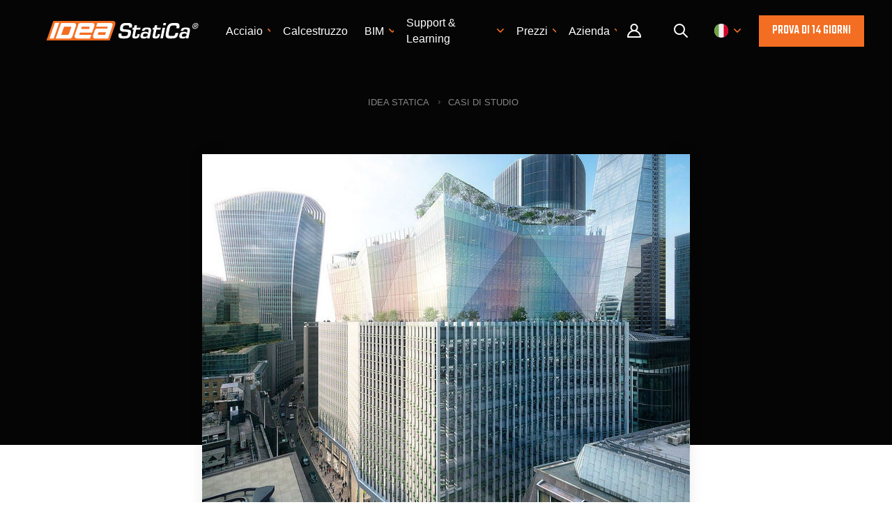

--- FILE ---
content_type: text/html; charset=utf-8
request_url: https://www.ideastatica.com/it/case-studies/10-fenchurch-avenue-london-uk
body_size: 11952
content:

<!DOCTYPE html>
<html lang="it-it">
<head lang="it-it">
    <meta charset="utf-8" />
    <meta name="viewport" content="width=device-width, initial-scale=1.0, minimum-scale=1.0, maximum-scale=1.0, user-scalable=no">
    <meta http-equiv="X-UA-Compatible" content="IE=edge">
    <title>ARUP&#x2019;s use of IDEA StatiCa | IDEA StatiCa</title>
    <meta name="twitter:card" content="summary_large_image" />
    <meta name="description" content="Graham Aldwinckle, the AD at ARUP London, presents the change of steel connection design workflow by using IDEA StatiCa and Autodesk Advanced Steel." />
    <meta name="robots" content="index, follow" />
    <meta property="og:title" content="ARUP&#x2019;s use of IDEA StatiCa" />
    <meta property="og:image" content="https://assets-us-01.kc-usercontent.com:443/1ca05609-4ad1-009e-bc40-2e1230b16a75/c10b28d2-6c38-42a9-a4b9-aa48e833078d/10_Fenchurch_Avenue.jpg" />
    <meta property="og:description" content="Graham Aldwinckle, the AD at ARUP London, presents the change of steel connection design workflow by using IDEA StatiCa and Autodesk Advanced Steel." />
    <meta property="og:url" content="https://www.ideastatica.com/it/case-studies/10-fenchurch-avenue-london-uk" />
    <meta property="og:type" content="article" />


    <meta http-equiv="content-language" content="it-it" />

    
        <link 
            rel="alternate" 
            hreflang="en" 
            href="https://www.ideastatica.com/case-studies/10-fenchurch-avenue-london-uk" />
        <link 
            rel="alternate" 
            hreflang="cs" 
            href="https://www.ideastatica.com/cz/case-studies/10-fenchurch-avenue-londyn-velka-britanie" />
        <link 
            rel="alternate" 
            hreflang="de" 
            href="https://www.ideastatica.com/de/case-studies/10-fenchurch-avenue-london-uk" />
        <link 
            rel="alternate" 
            hreflang="hu" 
            href="https://www.ideastatica.com/hu/case-studies/10-fenchurch-avenue-london-uk" />
        <link 
            rel="alternate" 
            hreflang="ro" 
            href="https://www.ideastatica.com/ro/case-studies/10-fenchurch-avenue-londra-uk" />
        <link 
            rel="alternate" 
            hreflang="nl" 
            href="https://www.ideastatica.com/nl/case-studies/10-fenchurch-avenue-london-uk" />
        <link 
            rel="alternate" 
            hreflang="it" 
            href="https://www.ideastatica.com/it/case-studies/10-fenchurch-avenue-london-uk" />
        <link 
            rel="alternate" 
            hreflang="fr" 
            href="https://www.ideastatica.com/fr/case-studies/10-fenchurch-avenue-london-uk" />
        <link 
            rel="alternate" 
            hreflang="es" 
            href="https://www.ideastatica.com/es/case-studies/10-fenchurch-avenue-london-uk" />
        <link 
            rel="alternate" 
            hreflang="pt" 
            href="https://www.ideastatica.com/pt/case-studies/10-fenchurch-avenue-london-uk" />




        <link rel="canonical" href="https://www.ideastatica.com/it/case-studies/10-fenchurch-avenue-london-uk">

    <script src="/theme/js/require/gtm-form-init.js" defer></script>

    <script defer>(function (w, d, s, l, i) { w[l] = w[l] || []; w[l].push({ 'gtm.start': new Date().getTime(), event: 'gtm.js' }); var f = d.getElementsByTagName(s)[0], j = d.createElement(s), dl = l != 'dataLayer' ? '&l=' + l : ''; j.async = true; j.src = 'https://www.googletagmanager.com/gtm.js?id=' + i + dl; f.parentNode.insertBefore(j, f); })(window, document, 'script', 'dataLayer', 'GTM-WWG8T3Q');</script>


    <link rel="preconnect" href="https://fonts.gstatic.com">
        <link rel="preload" href="https://fonts.googleapis.com/css?family=Teko:400,500&amp;display=swap&amp;subset=latin-ext" as="style">
        <link rel="stylesheet" href="https://fonts.googleapis.com/css?family=Teko:400,500&amp;display=swap&amp;subset=latin-ext">

    <link href="/theme/img/rss-logo.png" rel="apple-touch-icon">
    <link href="/theme/img/icon.png" rel="icon">

    <link fetchpriority="high" loading="eager" href="/theme/css/plugins.css?v=cyYf9GKLkV2zKZUw_Vb6AjRTMbs2t1z9zNEGFzA0gmM" rel="stylesheet" type="text/css" />

        <link fetchpriority="high" loading="eager" href="/theme/css/style.css?v=ChWYiGcWaY7A15qNNUecU7NUFOX6hFG8FPPIfEDyxgE" rel="stylesheet" />

    
    <script type="application/ld+json">
        {"Headline":"10 Fenchurch Avenue, London, UK","Image":["https://assets-us-01.kc-usercontent.com:443/1ca05609-4ad1-009e-bc40-2e1230b16a75/c10b28d2-6c38-42a9-a4b9-aa48e833078d/10_Fenchurch_Avenue.jpg"],"DatePublished":"2024-07-26","DateModified":"2024-07-26","@context":"https://schema.org","@type":"Article"}
    </script>
    <script type="application/ld+json">
        {"ItemListElement":[{"@type":"ListItem","Position":"1","Name":"IDEA StatiCa","Item":"https://www.ideastatica.com/it"},{"@type":"ListItem","Position":"2","Name":"Casi di studio","Item":"https://www.ideastatica.com/it/it/casi-di-studio"}],"@context":"https://schema.org","@type":"BreadcrumbList"}
    </script>


    <!-- Start VWO Async SmartCode -->
    <link rel="preconnect" href="https://dev.visualwebsiteoptimizer.com" />
    <script type='text/javascript' id='vwoCode'>
        window._vwo_code || (function () {
            var account_id = 936166,
                version = 2.1,
                settings_tolerance = 2000,
                hide_element = 'body',
                hide_element_style = 'opacity:0 !important;filter:alpha(opacity=0) !important;background:none !important;transition:none !important;',
                /* DO NOT EDIT BELOW THIS LINE */
                f = false, w = window, d = document, v = d.querySelector('#vwoCode'), cK = '_vwo_' + account_id + '_settings', cc = {}; try { var c = JSON.parse(localStorage.getItem('_vwo_' + account_id + '_config')); cc = c && typeof c === 'object' ? c : {} } catch (e) { } var stT = cc.stT === 'session' ? w.sessionStorage : w.localStorage; code = { use_existing_jquery: function () { return typeof use_existing_jquery !== 'undefined' ? use_existing_jquery : undefined }, library_tolerance: function () { return typeof library_tolerance !== 'undefined' ? library_tolerance : undefined }, settings_tolerance: function () { return cc.sT || settings_tolerance }, hide_element_style: function () { return '{' + (cc.hES || hide_element_style) + '}' }, hide_element: function () { if (performance.getEntriesByName('first-contentful-paint')[0]) { return '' } return typeof cc.hE === 'string' ? cc.hE : hide_element }, getVersion: function () { return version }, finish: function (e) { if (!f) { f = true; var t = d.getElementById('_vis_opt_path_hides'); if (t) t.parentNode.removeChild(t); if (e) (new Image).src = 'https://dev.visualwebsiteoptimizer.com/ee.gif?a=' + account_id + e } }, finished: function () { return f }, addScript: function (e) { var t = d.createElement('script'); t.type = 'text/javascript'; if (e.src) { t.src = e.src } else { t.text = e.text } d.getElementsByTagName('head')[0].appendChild(t) }, load: function (e, t) { var i = this.getSettings(), n = d.createElement('script'), r = this; t = t || {}; if (i) { n.textContent = i; d.getElementsByTagName('head')[0].appendChild(n); if (!w.VWO || VWO.caE) { stT.removeItem(cK); r.load(e) } } else { var o = new XMLHttpRequest; o.open('GET', e, true); o.withCredentials = !t.dSC; o.responseType = t.responseType || 'text'; o.onload = function () { if (t.onloadCb) { return t.onloadCb(o, e) } if (o.status === 200 || o.status === 304) { _vwo_code.addScript({ text: o.responseText }) } else { _vwo_code.finish('&e=loading_failure:' + e) } }; o.onerror = function () { if (t.onerrorCb) { return t.onerrorCb(e) } _vwo_code.finish('&e=loading_failure:' + e) }; o.send() } }, getSettings: function () { try { var e = stT.getItem(cK); if (!e) { return } e = JSON.parse(e); if (Date.now() > e.e) { stT.removeItem(cK); return } return e.s } catch (e) { return } }, init: function () { if (d.URL.indexOf('__vwo_disable__') > -1) return; var e = this.settings_tolerance(); w._vwo_settings_timer = setTimeout(function () { _vwo_code.finish(); stT.removeItem(cK) }, e); var t; if (this.hide_element() !== 'body') { t = d.createElement('style'); var i = this.hide_element(), n = i ? i + this.hide_element_style() : '', r = d.getElementsByTagName('head')[0]; t.setAttribute('id', '_vis_opt_path_hides'); v && t.setAttribute('nonce', v.nonce); t.setAttribute('type', 'text/css'); if (t.styleSheet) t.styleSheet.cssText = n; else t.appendChild(d.createTextNode(n)); r.appendChild(t) } else { t = d.getElementsByTagName('head')[0]; var n = d.createElement('div'); n.style.cssText = 'z-index: 2147483647 !important;position: fixed !important;left: 0 !important;top: 0 !important;width: 100% !important;height: 100% !important;background: white !important;'; n.setAttribute('id', '_vis_opt_path_hides'); n.classList.add('_vis_hide_layer'); t.parentNode.insertBefore(n, t.nextSibling) } var o = window._vis_opt_url || d.URL, s = 'https://dev.visualwebsiteoptimizer.com/j.php?a=' + account_id + '&u=' + encodeURIComponent(o) + '&vn=' + version; if (w.location.search.indexOf('_vwo_xhr') !== -1) { this.addScript({ src: s }) } else { this.load(s + '&x=true') } } }; w._vwo_code = code; code.init();
        })();
    </script>
    <!-- End VWO Async SmartCode -->
</head>
<body class="ITIT">
    <noscript><iframe src="https://www.googletagmanager.com/ns.html?id=GTM-WWG8T3Q" height="0" width="0" style="display:none;visibility:hidden"></iframe></noscript>

        

<header>
    <div class="pux-container">
        <div class="header  ">
            <div class="header-logo">
                <a href="/it">
                    <span>IDEA StatiCa</span>
                    <picture>
                        <source srcset="/theme/img/logo.svg">

                        <img src="/theme/img/logo.svg" alt="IDEA StatiCa" width="117" height="15" fetchpriority="high" loading="eager" class="header-logo-light">
                    </picture>
                    <picture>
                        <source srcset="/theme/img/logo-dark.svg">

                        <img src="/theme/img/logo-dark.svg" alt="IDEA StatiCa" width="117" height="15" fetchpriority="high" loading="eager" class="header-logo-dark">
                    </picture>
                </a>
            </div>
                <div class="header-menu">
                    <ul id="menuElem">



    <li>
            <a href="/it/progettazione-dell-acciaio-piu-rapida-e-accurata" title="Acciaio"><span>Acciaio</span></a>
            <ul class="submenu">
                    


    <li>
            <a href="/it/progettazione-dell-acciaio-piu-rapida-e-accurata" title="Panoramica Steel" class="event-id-Steel-overview">Panoramica Steel</a>
    </li>

                    


    <li>
            <a href="/it/connection-design" title="Progetto connessioni" class="event-id-Big-menu-Connection-design">Progetto connessioni</a>
    </li>

                    


    <li>
            <a href="/it/steel-member-design" title="Progetto membrature" class="event-id-Big-menu-Member-design">Progetto membrature</a>
    </li>

                    


    <li>
            <a href="/it/parametric-design" title="Progettazione parametrica">Progettazione parametrica</a>
    </li>

                    


    <li>
            <a href="/it/strutture-reali-con-soluzioni-reali" title="Casi di studio acciaio" class="event-id-Big-menu-Steel-Case-Studies">Casi di studio acciaio</a>
    </li>

            </ul>
    </li>



    <li>
            <a href="/it/concrete" title="Calcestruzzo" class="event-id-Big-menu-Concrete"><span>Calcestruzzo</span></a>
            <ul class="submenu">
                    


    <li>
            <a href="/it/concrete" title="Panoramica Concrete" class="event-id-Concrete-overview">Panoramica Concrete</a>
    </li>

                    


    <li>
            <a href="/it/progetta-tutti-i-muri-in-calcestruzzo-e-le-regioni-d" title="Progetto muri e dettagli" class="event-id-Big-menu-Concrete-Walls-and-Details">Progetto muri e dettagli</a>
    </li>

                    


    <li>
            <a href="/it/progettazione-degli-ancoraggi-nel-calcestruzzo-armato" title="Progetto di ancoraggi" class="event-id-Big-menu-Concrete-Anchoring-design">Progetto di ancoraggi</a>
    </li>

                    



                    


    <li>
            <a href="" title="Casi di studio calcestruzzo" class="event-id-Big-menu-Concrete-Case-Studies">Casi di studio calcestruzzo</a>
    </li>

            </ul>
    </li>



    <li>
            <a href="/it/bim-links" title="BIM"><span>BIM</span></a>
            <ul class="submenu">
                    


    <li>
            <a href="/it/bim-integrations" title="Integrazioni supportate" class="event-id-Big-menu-BIM-BIM-Supported-integrations">Integrazioni supportate</a>
    </li>

                    


    <li>
            <a href="/it/checkbot" title="Checkbot" class="event-id-Big-menu-BIM-BIM-Checkbot">Checkbot</a>
    </li>

                    


    <li>
            <a href="/it/viewer" title="Viewer">Viewer</a>
    </li>

                    


    <li>
            <a href="/it/parametric-design" title="Progettazione parametrica">Progettazione parametrica</a>
    </li>

            </ul>
    </li>



    <li>
            <a href="/it/support-center-learning" title="Support &amp; Learning" class="event-id-Menu-support-learning"><span>Support &amp; Learning</span></a>
            <ul class="submenu">
                    


    <li>
            <a href="/it/support-center" title="Support Center" class="event-id-Sub-menu-support-center">Support Center</a>
    </li>

                    


    <li>
            <a href="/it/campus" title="E-learning &amp; Certificazione" class="event-id-Sub-menu-elearning-certification">E-learning &amp; Certificazione</a>
    </li>

                    


    <li>
            <a href="/it/formazione" title="Formazione in presenza" class="event-id-Sub-menu-personal-training">Formazione in presenza</a>
    </li>

                    


    <li>
            <a href="/it/support-center-installation-licensing" title="Downloads &amp; Licenze" class="event-id-Sub-menu-downloads-licensing">Downloads &amp; Licenze</a>
    </li>

            </ul>
    </li>



    <li>
            <a href="/it/pricing-navigation" title="Prezzi"><span>Prezzi</span></a>
            <ul class="submenu">
                    


    <li>
            <a href="/it/standard-users" title="Utenti standard">Utenti standard</a>
    </li>

                    


    <li>
            <a href="/it/licenza-enterprise" title="Clienti aziendali">Clienti aziendali</a>
    </li>

                    


    <li>
            <a href="/it/students-universities" title="Studenti e Docenti">Studenti e Docenti</a>
    </li>

                    


    <li>
            <a href="/it/customers" title="Incontra i nostri clienti">Incontra i nostri clienti</a>
    </li>

            </ul>
    </li>



    <li>
            <a href="/it/chi-siamo" title="Azienda "><span>Azienda </span></a>
            <ul class="submenu">
                    


    <li>
            <a href="/it/contact" title="Contatti">Contatti</a>
    </li>

                    


    <li>
            <a href="/blog" title="Blog">Blog</a>
    </li>

                    


    <li>
            <a href="/it/ricerca-e-sviluppo" title="Ricerca e sviluppo">Ricerca e sviluppo</a>
    </li>

                    


    <li>
            <a href="/it/resellers" title="Rivenditori autorizzati">Rivenditori autorizzati</a>
    </li>

            </ul>
    </li>
                        <li class="login-item">
                            <a class="login-link" title="Portale clienti" href="/it/Portal/dashboard?returnUrl=%2Fit%2Fcase-studies%2F10-fenchurch-avenue-london-uk">
                                Portale clienti
                            </a>
                        </li>
                    </ul>
                </div>
                <div class="header-other">
                        <div class="header-login">
                            <a class="login-link" title="Portale Utente" href="/it/Portal/dashboard?returnUrl=%2Fit%2Fcase-studies%2F10-fenchurch-avenue-london-uk">
                                Portal
                            </a>
                        </div>
                    <div class="header-search">
                        <a class="search-openner" rel="nofollow"></a>
                    </div>
                    <div class="header-language">
                        <a class="language-openner" rel="nofollow">
                                <span class="language-flag flag-it"></span>
                        </a>
                    </div>
                        <div class="header-btn">
                            <a class="btn btn-primary" href="/it/role-navigation">
                                Prova di 14 giorni
                            </a>
                        </div>
                    <div class="header-hamburger">
                        <a class="open-menu" rel="nofollow">
                            <span></span>
                        </a>
                    </div>
                </div>
                <div class="header-search-panel">
                    <div class="pux-container">
                        <div class="header-search-box search-panel use-async">
                            <div class="header-search-box-inner">
                                <form action="/it/search" method="get" suggestURL='/it/support-center/search/suggest'>
                                    <div class="header-search-box-inner-btn">
                                        <a class="search-panel-btn" href="#" onclick="this.parentElement.parentElement.submit()"></a>
                                    </div>
                                    <div class="header-search-box-inner-input">
                                        <input name="q" type="text" class="search-panel-input" placeholder="Cerca" list="search-suggestions">
                                        <datalist id="search-suggestions"></datalist>
                                    </div>
                                    <input type="email" name="email" hidden />
                                    <input type="text" name="name" hidden />
                                    <input type="submit" hidden />
                                </form>
                            </div>
                        </div>
                    </div>
                </div>
                <div class="language-panel">
                    <div class="pux-container text-center">
                        <h3>Scegli lingua</h3>
                        <div class="language-container">
                                <div class="language-item">
                                        <a class="language-flag flag-en " onclick="toggleRegionContainer()">
                                            Inglese
                                        </a>
                                </div>
                                <div class="language-item">
                                    <a class="language-flag flag-cz "
                                       href="/cz/case-studies/10-fenchurch-avenue-londyn-velka-britanie"
                                       >
                                        Ceco
                                    </a>
                                </div>
                                <div class="language-item">
                                    <a class="language-flag flag-de "
                                       href="/de/case-studies/10-fenchurch-avenue-london-uk"
                                       >
                                        Tedesco
                                    </a>
                                </div>
                                <div class="language-item">
                                    <a class="language-flag flag-es "
                                       href="/es/case-studies/10-fenchurch-avenue-london-uk"
                                       >
                                        Spagnolo
                                    </a>
                                </div>
                                <div class="language-item">
                                    <a class="language-flag flag-fr "
                                       href="/fr/case-studies/10-fenchurch-avenue-london-uk"
                                       >
                                        Francese
                                    </a>
                                </div>
                                <div class="language-item">
                                    <a class="language-flag flag-it active"
                                       href=""
                                       >
                                        Italiano
                                    </a>
                                </div>
                                <div class="language-item">
                                    <a class="language-flag flag-pt "
                                       href="/pt/case-studies/10-fenchurch-avenue-london-uk"
                                       >
                                        Portoghese
                                    </a>
                                </div>
                                <div class="language-item">
                                    <a class="language-flag flag-nl "
                                       href="/nl/case-studies/10-fenchurch-avenue-london-uk"
                                       >
                                        Olandese
                                    </a>
                                </div>
                                <div class="language-item">
                                    <a class="language-flag flag-hu "
                                       href="/hu/case-studies/10-fenchurch-avenue-london-uk"
                                       >
                                        Ungherese
                                    </a>
                                </div>
                                <div class="language-item">
                                    <a class="language-flag flag-ro "
                                       href="/ro/case-studies/10-fenchurch-avenue-londra-uk"
                                       >
                                        Rumeno
                                    </a>
                                </div>
                        </div>
                        <div id="en-region-container" style=display:none>
                            <h3>Scegli Regione</h3>
                            <div class="region-container">
                                <div class="region-item">
                                    <a class="region-flag flag-amer "
                                       href="/case-studies/10-fenchurch-avenue-london-uk"
                                       onclick="changeRegion();"
                                       data-region="amer">
                                        Inglese (US)
                                    </a>
                                </div>
                                <div class="region-item">
                                    <a class="region-flag flag-emea "
                                       href="/case-studies/10-fenchurch-avenue-london-uk"
                                       onclick="changeRegion();"
                                       data-region="emea">
                                        Inglese (EU)
                                    </a>
                                </div>
                                <div class="region-item">
                                    <a class="region-flag flag-apac "
                                       href="/case-studies/10-fenchurch-avenue-london-uk"
                                       onclick="changeRegion();"
                                       data-region="apac">
                                        Inglese (Asia&#x2B;Pacifico)
                                    </a>
                                </div>
                            </div>
                        </div>
                    </div>
                </div>
        </div>
    </div>
</header>

<script>
    function deleteRegionCookie() {
        var date = new Date();
        date.setTime(date.getTime() + -(100));
        document.cookie = "idearegion=; expires=" + date.toUTCString() + "; path=/; secure; samesite=lax";
        return true;
    }

    function changeRegion() {
        var region = event.target.dataset.region;
        if (!region) return;
        var date = new Date();
        date.setTime(date.getTime() + (365 * 24 * 60 * 60 * 1000));
        document.cookie = "idearegion=" + region + "; expires=" + date.toUTCString() + "; path=/; secure; samesite=lax";
        return true;
    }

    function toggleRegionContainer() {
        const enContainer = document.getElementById('en-region-container');
        if (enContainer.style.display === 'none') {
            enContainer.style.display = 'block';
        } else {
            enContainer.style.display = 'none';
        }
        return false;
    }
</script>


    <main class="">
        





<div class="black-container case-study-header"
     style="">
    <div class="pux-container">
       
        <div class="article-container article-picture">
            
<div class="breadcrumbs">
    <ul>
            <li>
                <a href="https://www.ideastatica.com/it">IDEA StatiCa</a>
            </li>
            <li>
                <a href="/it/casi-di-studio">Casi di studio</a>
            </li>
    </ul>
</div>


                <picture>
                    <source media="(min-width:600px)" srcset="https://assets-us-01.kc-usercontent.com:443/1ca05609-4ad1-009e-bc40-2e1230b16a75/c10b28d2-6c38-42a9-a4b9-aa48e833078d/10_Fenchurch_Avenue.jpg?w=800">
                    <source media="(min-width:465px)" srcset="https://assets-us-01.kc-usercontent.com:443/1ca05609-4ad1-009e-bc40-2e1230b16a75/c10b28d2-6c38-42a9-a4b9-aa48e833078d/10_Fenchurch_Avenue.jpg?w=600">
                    <source media="(max-width:464px)" srcset="https://assets-us-01.kc-usercontent.com:443/1ca05609-4ad1-009e-bc40-2e1230b16a75/c10b28d2-6c38-42a9-a4b9-aa48e833078d/10_Fenchurch_Avenue.jpg?w=400">

                    <img src="https://assets-us-01.kc-usercontent.com:443/1ca05609-4ad1-009e-bc40-2e1230b16a75/c10b28d2-6c38-42a9-a4b9-aa48e833078d/10_Fenchurch_Avenue.jpg?w=800" alt="10 Fenchurch Avenue, London, UK" loading="lazy">
                </picture>
        </div>
    </div>
</div>


<div class="pux-container">
    <div class="article-container article-content">
        <div class="article-header">
            <div class="article-category-main">
                Caso di studio
            </div>
            <h1>
                10 Fenchurch Avenue, London, UK
            </h1>

            <div class="small-text">

ARUP            </div>

            <div class="article-categories">
                        

                        
        <div class="article-category">
    <div class="main-label small steel">
        Steel
    </div>
        </div>

                        <div class="article-category">
                                <div class="article-category-item">
                                    BIM link
                                </div>
                        </div>
                        <div class="article-category">
                                <div class="article-category-item">
                                    Connection
                                </div>
                        </div>
                        <div class="article-category">
                                <div class="article-category-item">
                                    Advance Steel
                                </div>
                        </div>

            </div>
                <div class="pux-container">
                    <div class="localized-articles">
                        <div class="localized-articles-label"> Questo articolo &#xE8; disponibile in:</div><div>
    <div class="localized article-links">
            <a href="/case-studies/10-fenchurch-avenue-london-uk" class="language-flag flag-en" ></a>
            <a href="/cz/case-studies/10-fenchurch-avenue-londyn-velka-britanie" class="language-flag flag-cz" ></a>
            <a href="/de/case-studies/10-fenchurch-avenue-london-uk" class="language-flag flag-de" ></a>
            <a href="/hu/case-studies/10-fenchurch-avenue-london-uk" class="language-flag flag-hu" ></a>
            <a href="/ro/case-studies/10-fenchurch-avenue-londra-uk" class="language-flag flag-ro" ></a>
            <a href="/nl/case-studies/10-fenchurch-avenue-london-uk" class="language-flag flag-nl" ></a>
            <a href="/fr/case-studies/10-fenchurch-avenue-london-uk" class="language-flag flag-fr" ></a>
            <a href="/es/case-studies/10-fenchurch-avenue-london-uk" class="language-flag flag-es" ></a>
            <a href="/pt/case-studies/10-fenchurch-avenue-london-uk" class="language-flag flag-pt" ></a>
    </div>
</div>
                    </div>
                </div>
        </div>
            <div class="article-content-perex perex mb-30">
                ARUP used IDEA StatiCa on this 15-storey commercial development in London City with 4 basement levels, retail ground floor, a restaurant on the 14th floor and a public roof garden. Steel frame superstructure was done using plate girder beams and metal deck slab.
            </div>
        <div class="article-content-main math-container">

            <p>ARUP’s office in London has been using IDEA StatiCa since the beginning of 2016 and has successfully applied it in many of their projects. Although they have been using a wide range of software tools, the analysis and design of complex steel connections (part of many of the very complex structures they are dealing with) have been always a very laborious subject, as the only solution was to use highly sophisticated finite element analysis tools, which are extremely time-wise and labor-wise demanding and don’t provide any code-checks.</p><p>IDEA StatiCa filled this huge gap, by providing a breakthrough technology that allowed ARUP to easily analyze and design any type of connection, but also link to their CAD software and offering a real BIM workflow. At the same time, with IDEA StatiCa, ARUP found a tool that helped them with feasibility and buildability studies at the early stages of a project, all the way through detailed design studies.</p><p><em>“We as engineers have to know, that what we are providing is fully buildable and designable. There is no point in offering a connection to a contractor to design if that isn’t the case. IDEA StatiCa allows us to take the output from – let’s say an Advanced Steel model – and very quickly run through these options.”</em></p><p>Graham Aldwinckle, Associate Director – ARUP London</p><div>
    <a href="https://assets-us-01.kc-usercontent.com:443/1ca05609-4ad1-009e-bc40-2e1230b16a75/40c7ea07-f031-44a9-9450-558cdd8b5bf5/Graham%20Aldwinckel.jpg" data-fancybox="inline-image">
        <picture>
            <source media="(min-width:768px)" srcset="https://assets-us-01.kc-usercontent.com:443/1ca05609-4ad1-009e-bc40-2e1230b16a75/40c7ea07-f031-44a9-9450-558cdd8b5bf5/Graham%20Aldwinckel.jpg">
            <source media="(min-width:650px)" srcset="https://assets-us-01.kc-usercontent.com:443/1ca05609-4ad1-009e-bc40-2e1230b16a75/40c7ea07-f031-44a9-9450-558cdd8b5bf5/Graham%20Aldwinckel.jpg?w=768">
            <source media="(min-width:465px)" srcset="https://assets-us-01.kc-usercontent.com:443/1ca05609-4ad1-009e-bc40-2e1230b16a75/40c7ea07-f031-44a9-9450-558cdd8b5bf5/Graham%20Aldwinckel.jpg?w=650">
            <source media="(max-width:464px)" srcset="https://assets-us-01.kc-usercontent.com:443/1ca05609-4ad1-009e-bc40-2e1230b16a75/40c7ea07-f031-44a9-9450-558cdd8b5bf5/Graham%20Aldwinckel.jpg?w=465">

            <img src="https://assets-us-01.kc-usercontent.com:443/1ca05609-4ad1-009e-bc40-2e1230b16a75/40c7ea07-f031-44a9-9450-558cdd8b5bf5/Graham%20Aldwinckel.jpg" alt="inline image in article">
        </picture>
    </a>
</div>
<p>During the Autodesk University 2016 class, Mr. Aldwinckle explains through real examples how IDEA StatiCa is helping them to achieve their goals much easier and faster, in a safe and code-compliant way.</p><div>
    <a href="https://assets-us-01.kc-usercontent.com:443/1ca05609-4ad1-009e-bc40-2e1230b16a75/dd0d3773-a385-4d8f-bf3c-58038d6304af/2017-04-26_1617_350x204.png" data-fancybox="inline-image">
        <picture>
            <source media="(min-width:768px)" srcset="https://assets-us-01.kc-usercontent.com:443/1ca05609-4ad1-009e-bc40-2e1230b16a75/dd0d3773-a385-4d8f-bf3c-58038d6304af/2017-04-26_1617_350x204.png">
            <source media="(min-width:650px)" srcset="https://assets-us-01.kc-usercontent.com:443/1ca05609-4ad1-009e-bc40-2e1230b16a75/dd0d3773-a385-4d8f-bf3c-58038d6304af/2017-04-26_1617_350x204.png?w=768">
            <source media="(min-width:465px)" srcset="https://assets-us-01.kc-usercontent.com:443/1ca05609-4ad1-009e-bc40-2e1230b16a75/dd0d3773-a385-4d8f-bf3c-58038d6304af/2017-04-26_1617_350x204.png?w=650">
            <source media="(max-width:464px)" srcset="https://assets-us-01.kc-usercontent.com:443/1ca05609-4ad1-009e-bc40-2e1230b16a75/dd0d3773-a385-4d8f-bf3c-58038d6304af/2017-04-26_1617_350x204.png?w=465">

            <img src="https://assets-us-01.kc-usercontent.com:443/1ca05609-4ad1-009e-bc40-2e1230b16a75/dd0d3773-a385-4d8f-bf3c-58038d6304af/2017-04-26_1617_350x204.png" alt="inline image in article">
        </picture>
    </a>
</div>
<p><em>“We were looking to see whether the stiffeners could be removed or reduced in size, and with IDEA StatiCa we were able to conclude that the stiffeners were double the thickness that was needed, so we managed to half them in size.”</em></p><div>
    <a href="https://assets-us-01.kc-usercontent.com:443/1ca05609-4ad1-009e-bc40-2e1230b16a75/8d0817b8-5057-41da-8a28-59c317f339da/Picture2_350x389.png" data-fancybox="inline-image">
        <picture>
            <source media="(min-width:768px)" srcset="https://assets-us-01.kc-usercontent.com:443/1ca05609-4ad1-009e-bc40-2e1230b16a75/8d0817b8-5057-41da-8a28-59c317f339da/Picture2_350x389.png">
            <source media="(min-width:650px)" srcset="https://assets-us-01.kc-usercontent.com:443/1ca05609-4ad1-009e-bc40-2e1230b16a75/8d0817b8-5057-41da-8a28-59c317f339da/Picture2_350x389.png?w=768">
            <source media="(min-width:465px)" srcset="https://assets-us-01.kc-usercontent.com:443/1ca05609-4ad1-009e-bc40-2e1230b16a75/8d0817b8-5057-41da-8a28-59c317f339da/Picture2_350x389.png?w=650">
            <source media="(max-width:464px)" srcset="https://assets-us-01.kc-usercontent.com:443/1ca05609-4ad1-009e-bc40-2e1230b16a75/8d0817b8-5057-41da-8a28-59c317f339da/Picture2_350x389.png?w=465">

            <img src="https://assets-us-01.kc-usercontent.com:443/1ca05609-4ad1-009e-bc40-2e1230b16a75/8d0817b8-5057-41da-8a28-59c317f339da/Picture2_350x389.png" alt="inline image in article">
        </picture>
    </a>
</div>
<p><em>“10 years ago, in this particular node from 122 Leadenhall Street building in the City of London, which is 3 meters from top to bottom, we had to go through a quite complex way, which involved Nastran analysis and other custom weld checks. What we’ve got out of IDEA StatiCa is a much quicker, simpler way to analyze a node like that.”</em></p><p>Watch this short video below, to learn more about the application of IDEA StatiCa in ARUP’s projects:</p><div class="iframe-box">
    <div class="iframe-video">
        <figure class="video">
            <iframe src="https://www.youtube.com/embed/C7EaCGmBbiI?" frameborder="0" allowfullscreen="1" width="640" height="360"></iframe>
        </figure>
    </div>
</div>

            <div>
                    
<div class="single-customer mt-60">
        <div class="single-customer-image">
            <picture>
                <source srcset="https://assets-us-01.kc-usercontent.com:443/1ca05609-4ad1-009e-bc40-2e1230b16a75/fc2b8c4c-462d-4ddb-a6de-15cf7de19d8a/arup.png?w=100&h=100">

                <img src="https://assets-us-01.kc-usercontent.com:443/1ca05609-4ad1-009e-bc40-2e1230b16a75/fc2b8c4c-462d-4ddb-a6de-15cf7de19d8a/arup.png?w=100&h=100" alt="ARUP" loading="lazy">
            </picture>
        </div>
    <div class="single-customer-content">
        <div class="single-customer-header">
            <h4>ARUP</h4>
            <span>
            </span>
        </div>
        Arup &#xE8; una societ&#xE0; indipendente di progettisti, pianificatori, ingegneri, architetti, consulenti e tecnici specializzati, che lavorano su ogni aspetto dell&#x27;ambiente costruito di oggi. Insieme aiutiamo i nostri clienti a risolvere le loro sfide pi&#xF9; complesse &#x2013; trasformando idee entusiasmanti in realt&#xE0; tangibili mentre ci sforziamo di trovare un modo migliore e plasmare un mondo migliore.
        <a href="/it/customers/arup-uk" class="link customer-block-link link-arrow orange-arrow"> Dettagli</a>

</div>
</div>

            </div>
        </div>
    </div>
</div>




    </main>

        
            
<footer>
    <div class="footer">
        <div class="pux-container footer-menu">
            <div class="row">
                <div class="col-sm-4 col-lg-3">
                    <h4>Azienda</h4><ul>
  <li><a data-item-id="e3dbc828-9916-4af6-b68c-4bfce5642efa" href="/it/chi-siamo">Su di noi</a></li>
  <li><a data-item-id="2981bdd2-57f7-4ba0-999e-484afe9ca7e6" href="/it/partners">Partner</a></li>
  <li><a data-item-id="253ee57c-96ed-4a0e-95ea-bc4e21609146" href="/it/opportunita-di-lavoro">Carriera</a></li>
  <li><a data-item-id="627bdc92-14f2-416a-b7ef-7df116ea3e73" href="/it/patent">Brevetto</a></li>
</ul>
                </div>
                <div class="col-sm-4 col-lg-3">
                    <h4>Risorse</h4><ul>
  <li><a href="https://www.ideastatica.com/support-center-sample-projects" data-new-window="true" target="_blank" rel="noopener noreferrer">Esempi di progetti</a></li>
  <li><a data-item-id="140edaf3-4c97-4e5e-a889-4f08eae6900b" href="/it/customer-projects">Progetti dei clienti</a></li>
  <li><a data-item-id="8513b9b0-19e8-4350-8da3-2ce34e52072f" href="/it/casi-di-studio">Casi di studio</a></li>
  <li><a href="/support-center/search?q=book" data-new-window="true" target="_blank" rel="noopener noreferrer">Documento di validazione</a></li>
</ul>
                </div>
                <div class="col-sm-4 col-lg-3">
                    <h4>Legale</h4><ul>
  <li><a href="/end-user-license-agreement">EULA</a></li>
  <li><a href="https://www.ideastatica.com/privacy-policy" data-new-window="true" target="_blank" rel="noopener noreferrer">Normativa sulla privacy</a></li>
  <li><a href="https://www.ideastatica.com/terms-of-services-idea-statica-viewer" data-new-window="true" target="_blank" rel="noopener noreferrer">Termini di servizio viewer</a></li>
  <li><a href="https://www.ideastatica.com/it/licenze" data-new-window="true" target="_blank" rel="noopener noreferrer">Licenze</a></li>
</ul>
                </div>
                <div class="col-sm-4 col-lg-3">
                    <h4>Aiuto</h4><ul>
  <li><a data-item-id="80574849-cb65-4360-a14b-06b69684c0cb" href="/it/contact">Contatti</a></li>
  <li><a href="https://www.ideastatica.com/events" data-new-window="true" target="_blank" rel="noopener noreferrer">Eventi</a></li>
  <li><a data-item-id="9f92db58-d675-4331-b056-95dccebf5ee4" href="/it/resellers">Rivenditori</a></li>
  <li><a data-item-id="0dff6482-3e17-4ca2-bb66-b4abc6a8dde4" href="/it/download">Download</a></li>
</ul>
                </div>
            </div>
        </div>
    </div>
    <div class="copyright">
        <div class="pux-container">
            <div class="line"></div>
            <div class="copyright-inner">
                <div class="social-container">
                    <ul>
  <li><a class="social-ico facebook" href="https://www.facebook.com/IDEA-StatiCa-114325538661519/?fref=ts" data-new-window="true" target="_blank" rel="noopener noreferrer"><span>facebook</span></a></li>
  <li><a class="social-ico instagram" href="https://www.instagram.com/idea.statica" data-new-window="true" target="_blank" rel="noopener noreferrer"><span>instagram</span></a></li>
  <li><a class="social-ico linkedin" href="https://www.linkedin.com/company/idea-rs/?originalSubdomain=cz"><span>linkedin</span></a></li>
  <li><a class="social-ico youtube" href="https://www.youtube.com/channel/UCBc6sEFVpIYjepthHseU24Q"><span>youtube</span></a></li>
</ul>
                </div>
                <div class="copyright-box">
                    <ul>
                        <li>© IDEA StatiCa 2009-2026</li>
                        <li>Webdesign by&nbsp;<a href="https://www.puxdesign.cz" >PUXdesign</a></li>
                    </ul>
                </div>
            </div>
        </div>
    </div>
</footer>
        

    <script src="/theme/js/plugins.js?v=gSgCr7z2K2gfGFPshARq-8cbzLKvWqoA35mSZgXkYxo"></script>


    <script src="/theme/js/app.js?v=O8d0yHFtqiwGsUd6yki6biK1rfYrLHirKPLyVXWz8ao"></script>
    

    <link rel="stylesheet" href="https://cdn.jsdelivr.net/npm/katex@0.11.1/dist/katex.min.css" integrity="sha384-zB1R0rpPzHqg7Kpt0Aljp8JPLqbXI3bhnPWROx27a9N0Ll6ZP/+DiW/UqRcLbRjq" crossorigin="anonymous">

    <script defer src="https://cdn.jsdelivr.net/npm/katex@0.11.1/dist/katex.min.js" integrity="sha384-y23I5Q6l+B6vatafAwxRu/0oK/79VlbSz7Q9aiSZUvyWYIYsd+qj+o24G5ZU2zJz" crossorigin="anonymous"></script>

    <script defer src="https://cdn.jsdelivr.net/npm/katex@0.11.1/dist/contrib/auto-render.min.js" integrity="sha384-kWPLUVMOks5AQFrykwIup5lo0m3iMkkHrD0uJ4H5cjeGihAutqP0yW0J6dpFiVkI" crossorigin="anonymous"></script>

    <div class="spinner">
        <div class="spinner-1"></div>
        <div class="spinner-2"></div>
        <div class="spinner-3"></div>
        <div class="spinner-4"></div>
        <div class="spinner-5"></div>
    </div>
    <script defer>
        var activeSmart = '1';
        window.dataLayer = window.dataLayer || [];
        window.dataLayer.push({
            'event': 'allow_smartlook',
            'allow': activeSmart
        });
        $(document).ready(function () {
            setTimeout(function () {
                var userIdentification = '';
                if (typeof (smartlook) !== 'undefined' && userIdentification.length > 0) {
                    smartlook('identify', userIdentification);
                }
            }, 1000)
        })
    </script>
    <!-- Start of HubSpot Embed Code -->
    <script type="text/javascript" id="hs-script-loader" async defer src="//js-eu1.hs-scripts.com/143386314.js"></script>
    <!-- End of HubSpot Embed Code -->
</body>
</html>
